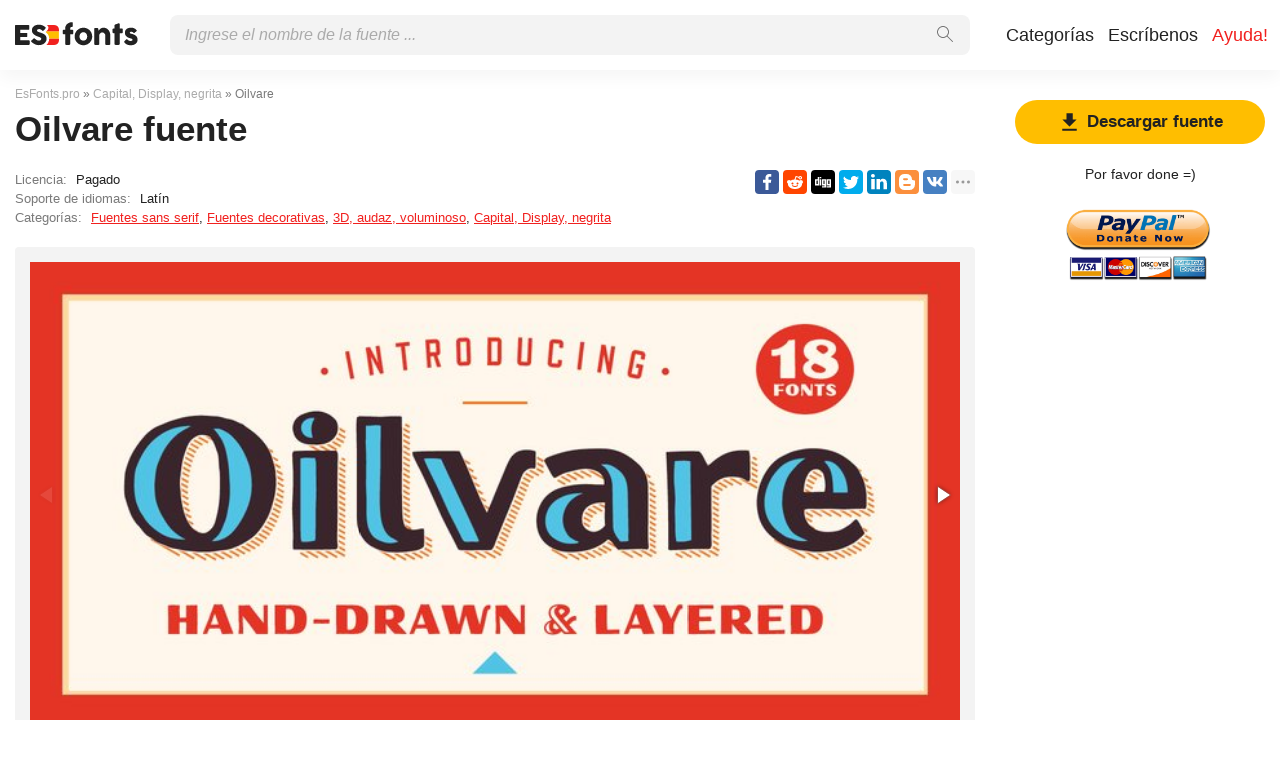

--- FILE ---
content_type: text/html; charset=utf-8
request_url: https://esfonts.pro/fuente/oilvare
body_size: 7425
content:
<!DOCTYPE html>
<html xmlns:og="http://ogp.me/ns#" xmlns:fb="https://www.facebook.com/2008/fbml" lang="es"
xml:lang="es">
<head>
<title>Oilvare fuente | descarga gratuita para WEB</title>
<meta name="description" content="Descarga gratuita de fuentes Oilvare para MacOS, Windows, Sketch, Figma, Photoshop y sitio web. En todos los formatos (Oilvare woff2, Oilvare woff, Oilvare ttf, Oilvare eot). ">
<link rel="amphtml" href="https://esfonts.pro/fuente/amp/oilvare">
<!--OG Scheme-->
<meta property="og:site_name" content="EsFonts.pro" />
<meta property="og:type" content="website" />
<meta property="og:title" content="Oilvare fuente | descarga gratuita para WEB" />
<meta property="og:url" content="https://esfonts.pro/fuente/oilvare" />
<meta property="og:description" content="Descarga gratuita de fuentes Oilvare para MacOS, Windows, Sketch, Figma, Photoshop y sitio web. En todos los formatos (Oilvare woff2, Oilvare woff, Oilvare ttf, Oilvare eot). " />
<meta property="og:image" content="/images/share.png" />
<!--/OG Scheme-->
<style>

</style>
<!--Favicon-->
<link rel="apple-touch-icon" sizes="180x180" href="/images/favicon/apple-touch-icon.png">
<link rel="icon" type="image/png" sizes="32x32" href="/images/favicon/favicon-32x32.png">
<link rel="icon" type="image/png" sizes="16x16" href="/images/favicon/favicon-16x16.png">
<link rel="manifest" href="/images/favicon/site.webmanifest">
<link rel="mask-icon" href="/images/favicon/safari-pinned-tab.svg" color="#000000">
<meta name="msapplication-TileColor" content="#000000">
<meta name="theme-color" content="#000">
<!--Favicon-->
<link rel="canonical" href="https://esfonts.pro/fuente/oilvare">
<meta name="viewport" content="width=device-width, initial-scale=1">
<meta name="google-site-verification" content="YYRc7DhhJyGJcpJ-HN0guoTo19eU2b2UbD7w6zaujVM" />
<meta name="yandex-verification" content="fd42fb1a38bc0da2" />
<meta name='wmail-verification' content='1821b479644dcb7e2acc96fd262c6ef3' />
<meta name="msvalidate.01" content="09CB4DB863892AE6C27711B39F2EB25C" />
<script data-ad-client="ca-pub-9725729590098852" async src="https://pagead2.googlesyndication.com/pagead/js/adsbygoogle.js"></script>
<meta property="fb:app_id" content="1688202831304868" />
<link rel="stylesheet" type="text/css" media="screen" href="/style.css" />
<style>
@font-face {
font-family: 'Oilvare Regular';
src: url('/tipo-files/621524d3316e3fdb76d41232/files/Oilvare-Regular.woff2') format('woff2'),
url('/tipo-files/621524d3316e3fdb76d41232/files/Oilvare-Regular.woff') format('woff'),
url('/tipo-files/621524d3316e3fdb76d41232/files/Oilvare-Regular.ttf') format('truetype');
font-weight: normal;
font-style: normal;
font-display: swap;
}
.font-Oilvare-Regular {
font-family: 'Oilvare Regular', sans-serif;
}
@font-face {
font-family: 'Oilvare Italic';
src: url('/tipo-files/621524d3316e3fdb76d41232/files/Oilvare-Italic.woff2') format('woff2'),
url('/tipo-files/621524d3316e3fdb76d41232/files/Oilvare-Italic.woff') format('woff'),
url('/tipo-files/621524d3316e3fdb76d41232/files/Oilvare-Italic.ttf') format('truetype');
font-weight: normal;
font-style: normal;
font-display: swap;
}
.font-Oilvare-Italic {
font-family: 'Oilvare Italic', sans-serif;
}
@font-face {
font-family: 'Oilvare Base Regular';
src: url('/tipo-files/621524d3316e3fdb76d41232/files/OilvareBase-Regular.woff2') format('woff2'),
url('/tipo-files/621524d3316e3fdb76d41232/files/OilvareBase-Regular.woff') format('woff'),
url('/tipo-files/621524d3316e3fdb76d41232/files/OilvareBase-Regular.ttf') format('truetype');
font-weight: normal;
font-style: normal;
font-display: swap;
}
.font-OilvareBase-Regular {
font-family: 'Oilvare Base Regular', sans-serif;
}
@font-face {
font-family: 'Oilvare Base Italic';
src: url('/tipo-files/621524d3316e3fdb76d41232/files/OilvareBase-Italic.woff2') format('woff2'),
url('/tipo-files/621524d3316e3fdb76d41232/files/OilvareBase-Italic.woff') format('woff'),
url('/tipo-files/621524d3316e3fdb76d41232/files/OilvareBase-Italic.ttf') format('truetype');
font-weight: normal;
font-style: normal;
font-display: swap;
}
.font-OilvareBase-Italic {
font-family: 'Oilvare Base Italic', sans-serif;
}
@font-face {
font-family: 'Oilvare Base Rough Regular';
src: url('/tipo-files/621524d3316e3fdb76d41232/files/OilvareBaseRough-Regular.woff2') format('woff2'),
url('/tipo-files/621524d3316e3fdb76d41232/files/OilvareBaseRough-Regular.woff') format('woff'),
url('/tipo-files/621524d3316e3fdb76d41232/files/OilvareBaseRough-Regular.ttf') format('truetype');
font-weight: normal;
font-style: normal;
font-display: swap;
}
.font-OilvareBaseRough-Regular {
font-family: 'Oilvare Base Rough Regular', sans-serif;
}
@font-face {
font-family: 'Oilvare Base Rough Italic';
src: url('/tipo-files/621524d3316e3fdb76d41232/files/OilvareBaseRough-Italic.woff2') format('woff2'),
url('/tipo-files/621524d3316e3fdb76d41232/files/OilvareBaseRough-Italic.woff') format('woff'),
url('/tipo-files/621524d3316e3fdb76d41232/files/OilvareBaseRough-Italic.ttf') format('truetype');
font-weight: normal;
font-style: normal;
font-display: swap;
}
.font-OilvareBaseRough-Italic {
font-family: 'Oilvare Base Rough Italic', sans-serif;
}
@font-face {
font-family: 'Oilvare Hatch Shadow Regular';
src: url('/tipo-files/621524d3316e3fdb76d41232/files/OilvareHatchShadow-Regular.woff2') format('woff2'),
url('/tipo-files/621524d3316e3fdb76d41232/files/OilvareHatchShadow-Regular.woff') format('woff'),
url('/tipo-files/621524d3316e3fdb76d41232/files/OilvareHatchShadow-Regular.ttf') format('truetype');
font-weight: normal;
font-style: normal;
font-display: swap;
}
.font-OilvareHatchShadow-Regular {
font-family: 'Oilvare Hatch Shadow Regular', sans-serif;
}
@font-face {
font-family: 'Oilvare Hatch Shadow Italic';
src: url('/tipo-files/621524d3316e3fdb76d41232/files/OilvareHatchShadow-Italic.woff2') format('woff2'),
url('/tipo-files/621524d3316e3fdb76d41232/files/OilvareHatchShadow-Italic.woff') format('woff'),
url('/tipo-files/621524d3316e3fdb76d41232/files/OilvareHatchShadow-Italic.ttf') format('truetype');
font-weight: normal;
font-style: normal;
font-display: swap;
}
.font-OilvareHatchShadow-Italic {
font-family: 'Oilvare Hatch Shadow Italic', sans-serif;
}
@font-face {
font-family: 'Oilvare Highlight Regular';
src: url('/tipo-files/621524d3316e3fdb76d41232/files/OilvareHighlight-Regular.woff2') format('woff2'),
url('/tipo-files/621524d3316e3fdb76d41232/files/OilvareHighlight-Regular.woff') format('woff'),
url('/tipo-files/621524d3316e3fdb76d41232/files/OilvareHighlight-Regular.ttf') format('truetype');
font-weight: normal;
font-style: normal;
font-display: swap;
}
.font-OilvareHighlight-Regular {
font-family: 'Oilvare Highlight Regular', sans-serif;
}
@font-face {
font-family: 'Oilvare Highlight Italic';
src: url('/tipo-files/621524d3316e3fdb76d41232/files/OilvareHighlight-Italic.woff2') format('woff2'),
url('/tipo-files/621524d3316e3fdb76d41232/files/OilvareHighlight-Italic.woff') format('woff'),
url('/tipo-files/621524d3316e3fdb76d41232/files/OilvareHighlight-Italic.ttf') format('truetype');
font-weight: normal;
font-style: normal;
font-display: swap;
}
.font-OilvareHighlight-Italic {
font-family: 'Oilvare Highlight Italic', sans-serif;
}
@font-face {
font-family: 'Oilvare Outline Regular';
src: url('/tipo-files/621524d3316e3fdb76d41232/files/OilvareOutline-Regular.woff2') format('woff2'),
url('/tipo-files/621524d3316e3fdb76d41232/files/OilvareOutline-Regular.woff') format('woff'),
url('/tipo-files/621524d3316e3fdb76d41232/files/OilvareOutline-Regular.ttf') format('truetype');
font-weight: normal;
font-style: normal;
font-display: swap;
}
.font-OilvareOutline-Regular {
font-family: 'Oilvare Outline Regular', sans-serif;
}
@font-face {
font-family: 'Oilvare Outline Italic';
src: url('/tipo-files/621524d3316e3fdb76d41232/files/OilvareOutline-Italic.woff2') format('woff2'),
url('/tipo-files/621524d3316e3fdb76d41232/files/OilvareOutline-Italic.woff') format('woff'),
url('/tipo-files/621524d3316e3fdb76d41232/files/OilvareOutline-Italic.ttf') format('truetype');
font-weight: normal;
font-style: normal;
font-display: swap;
}
.font-OilvareOutline-Italic {
font-family: 'Oilvare Outline Italic', sans-serif;
}
@font-face {
font-family: 'Oilvare Rough Regular';
src: url('/tipo-files/621524d3316e3fdb76d41232/files/OilvareRough-Regular.woff2') format('woff2'),
url('/tipo-files/621524d3316e3fdb76d41232/files/OilvareRough-Regular.woff') format('woff'),
url('/tipo-files/621524d3316e3fdb76d41232/files/OilvareRough-Regular.ttf') format('truetype');
font-weight: normal;
font-style: normal;
font-display: swap;
}
.font-OilvareRough-Regular {
font-family: 'Oilvare Rough Regular', sans-serif;
}
@font-face {
font-family: 'Oilvare Rough Italic';
src: url('/tipo-files/621524d3316e3fdb76d41232/files/OilvareRough-Italic.woff2') format('woff2'),
url('/tipo-files/621524d3316e3fdb76d41232/files/OilvareRough-Italic.woff') format('woff'),
url('/tipo-files/621524d3316e3fdb76d41232/files/OilvareRough-Italic.ttf') format('truetype');
font-weight: normal;
font-style: normal;
font-display: swap;
}
.font-OilvareRough-Italic {
font-family: 'Oilvare Rough Italic', sans-serif;
}
@font-face {
font-family: 'Oilvare Shadow Line Regular';
src: url('/tipo-files/621524d3316e3fdb76d41232/files/OilvareShadowLine-Regular.woff2') format('woff2'),
url('/tipo-files/621524d3316e3fdb76d41232/files/OilvareShadowLine-Regular.woff') format('woff'),
url('/tipo-files/621524d3316e3fdb76d41232/files/OilvareShadowLine-Regular.ttf') format('truetype');
font-weight: normal;
font-style: normal;
font-display: swap;
}
.font-OilvareShadowLine-Regular {
font-family: 'Oilvare Shadow Line Regular', sans-serif;
}
@font-face {
font-family: 'Oilvare Shadow Line Italic';
src: url('/tipo-files/621524d3316e3fdb76d41232/files/OilvareShadowLine-Italic.woff2') format('woff2'),
url('/tipo-files/621524d3316e3fdb76d41232/files/OilvareShadowLine-Italic.woff') format('woff'),
url('/tipo-files/621524d3316e3fdb76d41232/files/OilvareShadowLine-Italic.ttf') format('truetype');
font-weight: normal;
font-style: normal;
font-display: swap;
}
.font-OilvareShadowLine-Italic {
font-family: 'Oilvare Shadow Line Italic', sans-serif;
}
@font-face {
font-family: 'Oilvare Shadowed Regular';
src: url('/tipo-files/621524d3316e3fdb76d41232/files/OilvareShadowed-Regular.woff2') format('woff2'),
url('/tipo-files/621524d3316e3fdb76d41232/files/OilvareShadowed-Regular.woff') format('woff'),
url('/tipo-files/621524d3316e3fdb76d41232/files/OilvareShadowed-Regular.ttf') format('truetype');
font-weight: normal;
font-style: normal;
font-display: swap;
}
.font-OilvareShadowed-Regular {
font-family: 'Oilvare Shadowed Regular', sans-serif;
}
@font-face {
font-family: 'Oilvare Shadowed Italic';
src: url('/tipo-files/621524d3316e3fdb76d41232/files/OilvareShadowed-Italic.woff2') format('woff2'),
url('/tipo-files/621524d3316e3fdb76d41232/files/OilvareShadowed-Italic.woff') format('woff'),
url('/tipo-files/621524d3316e3fdb76d41232/files/OilvareShadowed-Italic.ttf') format('truetype');
font-weight: normal;
font-style: normal;
font-display: swap;
}
.font-OilvareShadowed-Italic {
font-family: 'Oilvare Shadowed Italic', sans-serif;
}

</style>
</head>
<body>
<div class="wrap" id="fontPage" data-id="621524d3316e3fdb76d41232" data-file-folder="tipo-files">
<header>
<div class="container">
<a href="/" title="Fuentes para todos los proyectos!"><img src="/images/logo_white.svg" alt="" class="logo"></a>
<div class="burger-menu">
<div class="burger"></div>
</div>
<nav id="main-nav">
<div>
<div class="main-search">
<form action="/search/" method="GET">
<div class="search-input"><input type="text" autocomplete="off" name="q" required=""
placeholder="Ingrese el nombre de la fuente ...">
<button type="submit">
<svg class="searchIcon">
<use xmlns:xlink="http://www.w3.org/1999/xlink"
xlink:href="/images/icons.svg#searchIcon"></use>
</svg></button></div>
<div class="search-drop-list">
<ul></ul>
</div>
</form>
</div>
<ul class="nav-list">
<li><a href="/categorias" title="Lista completa de categorías de fuentes">Categorías</a></li>
<li><a href="/realimentacion" title="Contáctanos">Escríbenos</a></li>
<li><a href="/ayuda" title="Ayuda, si es posible :)" class="active">Ayuda!</a></li>
</ul>
</div>
</nav>
</div>
</header>
<div class="pad"></div>
<div class="container">
<div class="left">
<div class="speedbar">
<span itemscope="" itemtype="http://data-vocabulary.org/Breadcrumb"><a href="/" itemprop="url"><span
itemprop="title">EsFonts.pro</span></a></span> »
<span itemscope itemtype="http://data-vocabulary.org/Breadcrumb"><a
href="/categoria/display-negrita-fuentes" itemprop="url"><span
itemprop="title">
Capital, Display, negrita</span></a></span>
» Oilvare</div>
<h1 class="font-h1">Oilvare fuente</h1>
<div class="font-desc-box">
<ul>
<li><span>Licencia:</span> Pagado </li>
<li><span>Soporte de idiomas:</span>

Latín
 </li>
<li><span>Categorías:</span>


<a href="/categoria/sans-serif-fuentes" title="Grotescos, fuentes sans serif picadas">
Fuentes sans serif</a>,



<a href="/categoria/decorativas-fuentes" title="Fuentes para escritura decorativa">
Fuentes decorativas</a>,



<a href="/categoria/3d-audaz-voluminoso-fuentes" title="Fuentes 3D, negrita y 3D">
3D, audaz, voluminoso</a>,



<a href="/categoria/display-negrita-fuentes" title="Fuentes de encabezado, negrita, alto">
Capital, Display, negrita</a>

 </li>
</ul>
<div class="share-box-right"><div class="ya-share2" data-popup-direction="bottom" data-limit="7" data-lang="en" data-services="facebook,reddit,digg,twitter,linkedin,blogger,vkontakte,odnoklassniki,moimir,collections,lj,tumblr,viber,whatsapp,skype,telegram,gplus"></div></div>
</div>
<div class="font-foto-wrap">
<div class="fotorama" data-nav="thumbs" data-width="100%">
<img src="/tipo-images/621524d3316e3fdb76d41232/221094_51ffa76a12e14870c7e9c537d6004447.jfif"
alt="Oilvare" />


<img src="/tipo-images/621524d3316e3fdb76d41232/221093_a375ab382aa85dbe1355f0c8b9813cbe.jfif" alt="Oilvare" />





<img src="/tipo-images/621524d3316e3fdb76d41232/221096_11399382616a5535a3226da14ae9d3cb.png" alt="Oilvare" />



<img src="/tipo-images/621524d3316e3fdb76d41232/221097_f38045cb4fe4c4340f54655dc5b0cfb6.jfif" alt="Oilvare" />



<img src="/tipo-images/621524d3316e3fdb76d41232/221098_c1c339da0c5d471242ed044a995f81d3.jfif" alt="Oilvare" />


</div>
<div class="font-bar-wrap">
<ul>
<li><span><svg>
<use xmlns:xlink="http://www.w3.org/1999/xlink"
xlink:href="/images/icons.svg#icon-date"></use>
</svg></span><i>22.02.2022</i></li>
<li class="views-icon"><span><svg>
<use xmlns:xlink="http://www.w3.org/1999/xlink"
xlink:href="/images/icons.svg#icon-view"></use>
</svg></span><i>218</i></li>
<li class="downloads-icon"><span><svg>
<use xmlns:xlink="http://www.w3.org/1999/xlink"
xlink:href="/images/icons.svg#downloadIcon2"></use>
</svg></span><i>48</i></li>
</ul>
<div class="rait-font rait-font-inactive">
<div class="like" id="voteYes" data-url="621524d3316e3fdb76d41232/yes"><svg>
<use xmlns:xlink="http://www.w3.org/1999/xlink"
xlink:href="/images/icons.svg#like-icon"></use>
</svg>
</div>
<div id="rait-indicator">0</div>
<div class="dislike" id="voteNo" data-url="621524d3316e3fdb76d41232/no"><svg>
<use xmlns:xlink="http://www.w3.org/1999/xlink"
xlink:href="/images/icons.svg#like-icon"></use>
</svg>
</div>
</div>
</div>
</div>
<div style="margin-bottom: 15px;"></div>
<div class="pr-box4">
<!-- ES middle banner -->
<ins class="adsbygoogle forban"
style="display:block"
data-ad-client="ca-pub-9725729590098852"
data-ad-slot="7920487312"
data-ad-format="auto"
data-full-width-responsive="true"></ins>
</div>


<div class="font-weight-box-wrap">

<div class="font-weight-box">
<input style="" class="font-Oilvare-Regular"
placeholder="Oilvare Regular">
<div class="font-download-wrap">
<div class="font-download-button downloads-label" data-file="Oilvare-Regular"
data-name="Oilvare Regular"
data-web-title="Descargue e instale la fuente Oilvare Regular para el proyecto WEB."
data-web-download='descargar-para-web'><svg>
<use xmlns:xlink="http://www.w3.org/1999/xlink"
xlink:href="/images/icons.svg#downloadIcon2"></use>
</svg></div>
</div>
</div>

<div class="font-weight-box">
<input style="" class="font-Oilvare-Italic"
placeholder="Oilvare Italic">
<div class="font-download-wrap">
<div class="font-download-button downloads-label" data-file="Oilvare-Italic"
data-name="Oilvare Italic"
data-web-title="Descargue e instale la fuente Oilvare Italic para el proyecto WEB."
data-web-download='descargar-para-web'><svg>
<use xmlns:xlink="http://www.w3.org/1999/xlink"
xlink:href="/images/icons.svg#downloadIcon2"></use>
</svg></div>
</div>
</div>

<div class="font-weight-box">
<input style="" class="font-OilvareBase-Regular"
placeholder="Oilvare Base Regular">
<div class="font-download-wrap">
<div class="font-download-button downloads-label" data-file="OilvareBase-Regular"
data-name="Oilvare Base Regular"
data-web-title="Descargue e instale la fuente Oilvare Base Regular para el proyecto WEB."
data-web-download='descargar-para-web'><svg>
<use xmlns:xlink="http://www.w3.org/1999/xlink"
xlink:href="/images/icons.svg#downloadIcon2"></use>
</svg></div>
</div>
</div>

<div class="font-weight-box">
<input style="" class="font-OilvareBase-Italic"
placeholder="Oilvare Base Italic">
<div class="font-download-wrap">
<div class="font-download-button downloads-label" data-file="OilvareBase-Italic"
data-name="Oilvare Base Italic"
data-web-title="Descargue e instale la fuente Oilvare Base Italic para el proyecto WEB."
data-web-download='descargar-para-web'><svg>
<use xmlns:xlink="http://www.w3.org/1999/xlink"
xlink:href="/images/icons.svg#downloadIcon2"></use>
</svg></div>
</div>
</div>

<div class="font-weight-box">
<input style="" class="font-OilvareBaseRough-Regular"
placeholder="Oilvare Base Rough Regular">
<div class="font-download-wrap">
<div class="font-download-button downloads-label" data-file="OilvareBaseRough-Regular"
data-name="Oilvare Base Rough Regular"
data-web-title="Descargue e instale la fuente Oilvare Base Rough Regular para el proyecto WEB."
data-web-download='descargar-para-web'><svg>
<use xmlns:xlink="http://www.w3.org/1999/xlink"
xlink:href="/images/icons.svg#downloadIcon2"></use>
</svg></div>
</div>
</div>

<div class="font-weight-box">
<input style="" class="font-OilvareBaseRough-Italic"
placeholder="Oilvare Base Rough Italic">
<div class="font-download-wrap">
<div class="font-download-button downloads-label" data-file="OilvareBaseRough-Italic"
data-name="Oilvare Base Rough Italic"
data-web-title="Descargue e instale la fuente Oilvare Base Rough Italic para el proyecto WEB."
data-web-download='descargar-para-web'><svg>
<use xmlns:xlink="http://www.w3.org/1999/xlink"
xlink:href="/images/icons.svg#downloadIcon2"></use>
</svg></div>
</div>
</div>

<div class="font-weight-box">
<input style="" class="font-OilvareHatchShadow-Regular"
placeholder="Oilvare Hatch Shadow Regular">
<div class="font-download-wrap">
<div class="font-download-button downloads-label" data-file="OilvareHatchShadow-Regular"
data-name="Oilvare Hatch Shadow Regular"
data-web-title="Descargue e instale la fuente Oilvare Hatch Shadow Regular para el proyecto WEB."
data-web-download='descargar-para-web'><svg>
<use xmlns:xlink="http://www.w3.org/1999/xlink"
xlink:href="/images/icons.svg#downloadIcon2"></use>
</svg></div>
</div>
</div>

<div class="font-weight-box">
<input style="" class="font-OilvareHatchShadow-Italic"
placeholder="Oilvare Hatch Shadow Italic">
<div class="font-download-wrap">
<div class="font-download-button downloads-label" data-file="OilvareHatchShadow-Italic"
data-name="Oilvare Hatch Shadow Italic"
data-web-title="Descargue e instale la fuente Oilvare Hatch Shadow Italic para el proyecto WEB."
data-web-download='descargar-para-web'><svg>
<use xmlns:xlink="http://www.w3.org/1999/xlink"
xlink:href="/images/icons.svg#downloadIcon2"></use>
</svg></div>
</div>
</div>

<div class="font-weight-box">
<input style="" class="font-OilvareHighlight-Regular"
placeholder="Oilvare Highlight Regular">
<div class="font-download-wrap">
<div class="font-download-button downloads-label" data-file="OilvareHighlight-Regular"
data-name="Oilvare Highlight Regular"
data-web-title="Descargue e instale la fuente Oilvare Highlight Regular para el proyecto WEB."
data-web-download='descargar-para-web'><svg>
<use xmlns:xlink="http://www.w3.org/1999/xlink"
xlink:href="/images/icons.svg#downloadIcon2"></use>
</svg></div>
</div>
</div>

<div class="font-weight-box">
<input style="" class="font-OilvareHighlight-Italic"
placeholder="Oilvare Highlight Italic">
<div class="font-download-wrap">
<div class="font-download-button downloads-label" data-file="OilvareHighlight-Italic"
data-name="Oilvare Highlight Italic"
data-web-title="Descargue e instale la fuente Oilvare Highlight Italic para el proyecto WEB."
data-web-download='descargar-para-web'><svg>
<use xmlns:xlink="http://www.w3.org/1999/xlink"
xlink:href="/images/icons.svg#downloadIcon2"></use>
</svg></div>
</div>
</div>

<div class="font-weight-box">
<input style="" class="font-OilvareOutline-Regular"
placeholder="Oilvare Outline Regular">
<div class="font-download-wrap">
<div class="font-download-button downloads-label" data-file="OilvareOutline-Regular"
data-name="Oilvare Outline Regular"
data-web-title="Descargue e instale la fuente Oilvare Outline Regular para el proyecto WEB."
data-web-download='descargar-para-web'><svg>
<use xmlns:xlink="http://www.w3.org/1999/xlink"
xlink:href="/images/icons.svg#downloadIcon2"></use>
</svg></div>
</div>
</div>

<div class="font-weight-box">
<input style="" class="font-OilvareOutline-Italic"
placeholder="Oilvare Outline Italic">
<div class="font-download-wrap">
<div class="font-download-button downloads-label" data-file="OilvareOutline-Italic"
data-name="Oilvare Outline Italic"
data-web-title="Descargue e instale la fuente Oilvare Outline Italic para el proyecto WEB."
data-web-download='descargar-para-web'><svg>
<use xmlns:xlink="http://www.w3.org/1999/xlink"
xlink:href="/images/icons.svg#downloadIcon2"></use>
</svg></div>
</div>
</div>

<div class="font-weight-box">
<input style="" class="font-OilvareRough-Regular"
placeholder="Oilvare Rough Regular">
<div class="font-download-wrap">
<div class="font-download-button downloads-label" data-file="OilvareRough-Regular"
data-name="Oilvare Rough Regular"
data-web-title="Descargue e instale la fuente Oilvare Rough Regular para el proyecto WEB."
data-web-download='descargar-para-web'><svg>
<use xmlns:xlink="http://www.w3.org/1999/xlink"
xlink:href="/images/icons.svg#downloadIcon2"></use>
</svg></div>
</div>
</div>

<div class="font-weight-box">
<input style="" class="font-OilvareRough-Italic"
placeholder="Oilvare Rough Italic">
<div class="font-download-wrap">
<div class="font-download-button downloads-label" data-file="OilvareRough-Italic"
data-name="Oilvare Rough Italic"
data-web-title="Descargue e instale la fuente Oilvare Rough Italic para el proyecto WEB."
data-web-download='descargar-para-web'><svg>
<use xmlns:xlink="http://www.w3.org/1999/xlink"
xlink:href="/images/icons.svg#downloadIcon2"></use>
</svg></div>
</div>
</div>

<div class="font-weight-box">
<input style="" class="font-OilvareShadowLine-Regular"
placeholder="Oilvare Shadow Line Regular">
<div class="font-download-wrap">
<div class="font-download-button downloads-label" data-file="OilvareShadowLine-Regular"
data-name="Oilvare Shadow Line Regular"
data-web-title="Descargue e instale la fuente Oilvare Shadow Line Regular para el proyecto WEB."
data-web-download='descargar-para-web'><svg>
<use xmlns:xlink="http://www.w3.org/1999/xlink"
xlink:href="/images/icons.svg#downloadIcon2"></use>
</svg></div>
</div>
</div>

<div class="font-weight-box">
<input style="" class="font-OilvareShadowLine-Italic"
placeholder="Oilvare Shadow Line Italic">
<div class="font-download-wrap">
<div class="font-download-button downloads-label" data-file="OilvareShadowLine-Italic"
data-name="Oilvare Shadow Line Italic"
data-web-title="Descargue e instale la fuente Oilvare Shadow Line Italic para el proyecto WEB."
data-web-download='descargar-para-web'><svg>
<use xmlns:xlink="http://www.w3.org/1999/xlink"
xlink:href="/images/icons.svg#downloadIcon2"></use>
</svg></div>
</div>
</div>

<div class="font-weight-box">
<input style="" class="font-OilvareShadowed-Regular"
placeholder="Oilvare Shadowed Regular">
<div class="font-download-wrap">
<div class="font-download-button downloads-label" data-file="OilvareShadowed-Regular"
data-name="Oilvare Shadowed Regular"
data-web-title="Descargue e instale la fuente Oilvare Shadowed Regular para el proyecto WEB."
data-web-download='descargar-para-web'><svg>
<use xmlns:xlink="http://www.w3.org/1999/xlink"
xlink:href="/images/icons.svg#downloadIcon2"></use>
</svg></div>
</div>
</div>

<div class="font-weight-box">
<input style="" class="font-OilvareShadowed-Italic"
placeholder="Oilvare Shadowed Italic">
<div class="font-download-wrap">
<div class="font-download-button downloads-label" data-file="OilvareShadowed-Italic"
data-name="Oilvare Shadowed Italic"
data-web-title="Descargue e instale la fuente Oilvare Shadowed Italic para el proyecto WEB."
data-web-download='descargar-para-web'><svg>
<use xmlns:xlink="http://www.w3.org/1999/xlink"
xlink:href="/images/icons.svg#downloadIcon2"></use>
</svg></div>
</div>
</div>

<div class="font-download-button-wrap"><a href="/fuente/descargar/621524d3316e3fdb76d41232"
title="Descargue toda la familia de fuentes Oilvare" target="_blank"
class="button-2 downloads-label">Descargar Oilvare</a></div>
<div class="how-to-install"><strong>Cómo instalar la fuente en:</strong><br>
<a href="/articulo/como-instalar-una-fuente#windows" target="_blank" title="Instalar fuente en Windows">Windows</a>,
<a href="/articulo/como-instalar-una-fuente#macos" target="_blank" title="Instalar fuente en MacOS">MacOS</a>,
<a href="/articulo/como-instalar-una-fuente#linux" target="_blank" title="Instalar fuente en Linux">Linux</a>,
<a href="/articulo/como-instalar-una-fuente#programs" target="_blank" title="Configure la fuente en Photoshop, Figma, Sketch, Adobe InDesign y otras aplicaciones gráficas.">Photoshop</a>,
<a href="/articulo/como-instalar-una-fuente#web" target="_blank" title="Instala la fuente en tu sitio web.">WEB site</a>
</div>
</div>

<div class="pr-box4">
<ins class="adsbygoogle forban"
style="display:block"
data-ad-client="ca-pub-9725729590098852"
data-ad-slot="8757273876"
data-ad-format="auto"
data-full-width-responsive="true"></ins>
</div>
<div class="comments-wrap">
<h5>Comentarios (0)</h5>
<div id="placeForComments">

<p>Sé el primero en dejar un comentario. Tu opinión es importante para nosotros. ¡Gracias!<br><br></p>

</div>
<h6>Añadir comentarios</h6>
<div class="add-comments-box">
<div id="placeForCommentsNotification" data-wrong="Algo salió mal, inténtalo de nuevo más tarde."></div>
<form action="/comments" method="post">
<input type="hidden" name="font_id" value="621524d3316e3fdb76d41232">
<div class="row name-email-row">
<div class="col"><input type="text" name="name" required minlength="2" maxlength="50" placeholder="Nombre*" class="inputForm"></div>
<div class="col"><input type="email" name="email" maxlength="265" required placeholder="Correo electrónico*" class="inputForm"></div>
</div>
<div><textarea name="comment" required minlength="5" maxlength="1000" placeholder="Texto del comentario..." class="textareaForm"></textarea></div>

<div class="comment-question-wrap">
<div class="comment-question"><span class="cq-15"></span> =</div>
<input type="number" name="ans" required class="inputForm">
<input type="hidden" value="15" name="quest">
<button class="btn-outline" id="refreshAns"><svg>
<use xmlns:xlink="http://www.w3.org/1999/xlink" xlink:href="/images/icons.svg#refreshIcon"></use>
</svg></button>
</div>
<input type="hidden" value="621524d3316e3fdb76d41232" name="font_id">
<button type="submit" class="btn" aria-label="Enviar un comentario" title="Enviar un comentario">Agregar comentario</button>
</form>
</div>
</div>
</div>
<div class="right">

<div class="button-1 download-slide"><span><svg>
<use xmlns:xlink="http://www.w3.org/1999/xlink"
xlink:href="/images/icons.svg#downloadIcon2"></use>
</svg></span>Descargar fuente</div>

<div class="right-box-donate">
<p>Por favor done =)</p>
<form action="https://www.paypal.com/cgi-bin/webscr" method="post" target="_top">
<input type="hidden" name="cmd" value="_donations" />
<input type="hidden" name="business" value="ZZHN26PYHVF9Q" />
<input type="hidden" name="item_name" value="Para el servidor, nuevas fuentes, cerveza y comida para gatos =)" />
<input type="hidden" name="currency_code" value="USD" />
<input type="hidden" name="amount" value="5" />
<input type="image" src="https://esfonts.pro/images/pay.png" border="0" name="submit" title="PayPal - The safer, easier way to pay online!" alt="Donate with PayPal button" />
<img alt="" border="0" src="https://www.paypal.com/en_AU/i/scr/pixel.gif" width="1" height="1" />
</form>

</div>
<div class="pr-box">
<ins class="adsbygoogle forban"
style="display:block"
data-ad-client="ca-pub-9725729590098852"
data-ad-slot="2392828467"
data-ad-format="auto"
data-full-width-responsive="true"></ins>
</div>
<div class="cats-box">
<h3>Categorías</h3>
<ul>


<li class="maincat"><a href="/categoria/sans-serif-fuentes" title="Grotescos, fuentes sans serif picadas"><strong>
Fuentes sans serif</strong></a></li>



<li class="maincat"><a href="/categoria/serif-fuentes" title="Antigüedades, fuentes serif"><strong>
Fuentes Serif</strong></a></li>



<li class="maincat"><a href="/categoria/slab-serif-fuentes" title="Bloque, fuentes serif"><strong>
Fuentes Serif con losa</strong></a></li>



<li class="maincat"><a href="/categoria/monoespaciadas-fuentes" title="Fuentes monoespaciadas de ancho fijo"><strong>
Fuentes monoespaciadas</strong></a></li>



<li class="subcat"><a href="/categoria/ide-consolas-fuentes" title="Para IDE, consolas, programación.">
IDE, fuentes de consola</a></li>



<li class="maincat"><a href="/categoria/manuscritas-fuentes" title="Fuentes manuscritas y caligráficas."><strong>
Fuentes manuscritas, script</strong></a></li>



<li class="maincat"><a href="/categoria/decorativas-fuentes" title="Fuentes para escritura decorativa"><strong>
Fuentes decorativas</strong></a></li>



<li class="subcat"><a href="/categoria/promociones-carteles-fuentes" title="Fuentes para promociones, carteles, anuncios y pancartas.">
Para publicidad, carteles.</a></li>



<li class="subcat"><a href="/categoria/occidentales-fuentes" title="Fuentes americanas occidentales y antiguas">
Fuentes occidentales</a></li>



<li class="subcat"><a href="/categoria/3d-audaz-voluminoso-fuentes" title="Fuentes 3D, negrita y 3D">
3D, audaz, voluminoso</a></li>



<li class="subcat"><a href="/categoria/graffiti-fuentes" title="Fuentes para pintura mural y graffiti">
Graffiti</a></li>



<li class="subcat"><a href="/categoria/tecno-lcd-computadora-fuentes" title="Digital, LCD, fuentes de computadora">
Tecno, LCD, computadora</a></li>



<li class="subcat"><a href="/categoria/animados-comics-fuentes" title="Fuentes de dibujos animados, cómics y elegantes">
Dibujos animados y cómic</a></li>



<li class="subcat"><a href="/categoria/pixel-digital-fuentes" title="Pixel, mapa de bits y fuentes digitales">
Pixel, digital</a></li>



<li class="subcat"><a href="/categoria/aterrador-sangriento-fuentes" title="Fuentes horribles, aterradoras y sangrientas">
Aterrador y sangriento</a></li>



<li class="subcat"><a href="/categoria/vintage-retro-fuentes" title="Fuentes antiguas y vintage">
Retro, vintage, viejo</a></li>



<li class="subcat"><a href="/categoria/fabuloso-fuentes" title="Fuentes fabulosas y divertidas.">
Fabuloso</a></li>



<li><a href="/categoria/display-negrita-fuentes" title="Fuentes de encabezado, negrita, alto">
Capital, Display, negrita</a></li>



<li><a href="/categoria/google-fonts-fuentes" title="Fuentes con &#34;Google Fonts&#34; para uso gratuito">
&#34;Google Fonts&#34; es gratis</a></li>



<li><a href="/categoria/gotico-fuentes" title="Fuentes góticas, antiguas y nítidas">
Gótico</a></li>



<li><a href="/categoria/redondeado-fuentes" title="Fuentes redondeadas, curvas, redondeadas">
Redondeado</a></li>



<li class="maincat"><a href="/categoria/marca-corporaciones-fuentes" title="Marca, fuentes de diferentes compañías, corporaciones"><strong>
Marca, empresa, corporativo</strong></a></li>



<li class="subcat"><a href="/categoria/coche-fuentes" title="Fuentes de marca automáticas">
Fuentes del coche</a></li>



<li class="subcat"><a href="/categoria/ESO-fuentes" title="Fuentes de las famosas oficinas de ESO.">
Corporaciones de ESO</a></li>



<li><a href="/categoria/finas-ligeras-fuentes" title="Fuentes finas y ligeras.">
Delgado, ligero</a></li>



<li><a href="/categoria/SO-fuentes" title="Fuentes del sistema de sistemas operativos famosos (Windows, MacOS, Android, Linux)">
Sistema, sistemas operativos</a></li>



<li><a href="/categoria/blackletter-fuentes" title="Fuentes medievales y antiguas">
Blackletter y medieval</a></li>



<li><a href="/categoria/рermosa-elegante-fuentes" title="Fuentes hermosas, elegantes y sofisticadas">
Hermosa elegante</a></li>



<li><a href="/categoria/URSS-fuentes" title="Fuentes de la época de la URSS o estilísticas similares.">
Fuentes de la URSS</a></li>



<li><a href="/categoria/oriental-asiatico-fuentes" title="Fuentes de estilos asiáticos y orientales">
Oriental, asiático</a></li>



<li><a href="/categoria/antiguo-griego-fuentes" title="Fuentes de estilo griego antiguo">
Antiguo y griego</a></li>



<li><a href="/categoria/arabes-fuentes" title="Fuentes árabes o similares">
Árabe</a></li>



<li><a href="/categoria/ucranianas-fuentes" title="Fuentes de diseñadores ucranianos o estilo ucraniano">
Fuentes ucranianas</a></li>



<li><a href="/categoria/eslavas-fuentes" title="Antiguas fuentes eslavas y cirílicas antiguas">
Fuentes eslavas antiguas</a></li>



<li><a href="/categoria/no-tag-fuentes" title="Temporalmente sin categorizar">
Sin clasificar</a></li>


</ul>
<h3 style="border-radius: 0; margin: 12px 0;">Amis</h3>
<ul>
<li><a href="https://soloads.biz" title="Solo Ads" target="_blank">Solo Ads</a></li>
<li><a href="https://upcasher.com" title="Make Money Online" target="_blank">Make Money Online</a></li>
</ul>
</div>
<div class="pr-box4">
<!-- ES right bottom -->
<ins class="adsbygoogle forban"
style="display:block"
data-ad-client="ca-pub-9725729590098852"
data-ad-slot="7948407477"
data-ad-format="auto"
data-full-width-responsive="true"></ins>
</div>
</div>
</div>
<div class="thanks-popup">
Gracias por tu voto!
</div>
<footer>
<div class="container">
<div class="footer-txt">
<p>2024 © EsFonts.pro</p>
<div>Todos los derechos sobre las fuentes publicadas en el sitio pertenecen a sus respectivos dueños.<br>
        No vendemos fuentes y, en la mayoría de los casos, no sabemos dónde comprarlas.<br>
        Para todos los problemas relacionados con la adquisición y el uso de fuentes en sus proyectos,<br>
        comuníquese con sus respectivos propietarios. <br>
        Si observa un error en el sitio, le pedimos que nos informe por <a href="mailto:globalfonts@yahoo.com">correo electrónico</a>.<br>
        <a href="/terms" title="Condiciones de uso">Acuerdo del Usuario</a> &nbsp;&nbsp; <a href="/privacy-policy" title="política de privacidad">política de privacidad</a></div>
</div>
<div class="footer-soc">
<p>Comparta el enlace con sus amigos, esto será de gran ayuda para el desarrollo de este proyecto.</p>
<div class="ya-share2" data-popup-direction="top" data-limit="7" data-lang="en" data-services="facebook,reddit,digg,twitter,linkedin,blogger,vkontakte,odnoklassniki,moimir,collections,lj,tumblr,viber,whatsapp,skype,telegram,gplus"></div>
</div>
</div>
</footer>
</div>
<div class="scrollToTop"><svg>
<use xmlns:xlink="http://www.w3.org/1999/xlink" xlink:href="/images/icons.svg#totop"></use>
</svg></div>
<script>
fontSlug = 'fuente';
fontDopSlug = ''
</script>
<div class="popup" id="downloadPopup">
<div class="popup-in">
<div class="popup-table">
<div class="popup-cell">
<div class="pop pop-download">
<div class="close-popup">
<svg>
<use xmlns:xlink="http://www.w3.org/1999/xlink" xlink:href="/images/icons.svg#closeIcon"></use>
</svg>
</div>
<h5 class="pop-header">Descargar <span></span></h5>
<div style="margin-bottom: 24px;">
<ins class="adsbygoogle" style="display:block" data-ad-client="ca-pub-9725729590098852" data-ad-slot="1057381747" data-ad-format="auto" data-full-width-responsive="true"></ins>
</div>
<div class="pop-download-box-wrap">
<div class="pop-download-box">
<h6>Ayuda al proyecto</h6>
<p class="pop-download-please">Por favor, da el dinero  =) <br><a href="/ayuda" target="_blank">¡Quiero ayudar al proyecto!</a></p>
<div class="cat cat-x"><img alt="" src="/images/cat.png"></div>
<h6>Por favor done =)</h6>
<div class="download-popup-donate"><form action="https://www.paypal.com/cgi-bin/webscr" method="post" target="_top">
<input type="hidden" name="cmd" value="_donations" />
<input type="hidden" name="business" value="ZZHN26PYHVF9Q" />
<input type="hidden" name="item_name" value="Para el servidor, nuevas fuentes, cerveza y comida para gatos =)" />
<input type="hidden" name="currency_code" value="USD" />
<input type="hidden" name="amount" value="5" />
<input type="image" src="https://esfonts.pro/images/pay.png" border="0" name="submit" title="PayPal - The safer, easier way to pay online!" alt="Donate with PayPal button" />
<img alt="" border="0" src="https://www.paypal.com/en_AU/i/scr/pixel.gif" width="1" height="1" />
</form></div>
</div>
<div class="pop-download-box">
<h6>Comparte el enlace de descarga:</h6>
<p class="pop-download-please pop-download-please2">Para activar los botones de descarga, <br> comparta el enlace.</p>
<div class="download-share-buttons"><div class="ya-share2" data-popup-direction="bottom" data-limit="7" data-lang="en" data-services="facebook,reddit,digg,twitter,linkedin,blogger,vkontakte,odnoklassniki,moimir,collections,lj,tumblr,viber,whatsapp,skype,telegram,gplus"></div></div>
<div class="download-share-buttons-no"><span>Demasiado difícil, solo quiero descargar.</span></div>
<div class="download-buttons-list download-buttons-list-hide">
<ul>
<li class="ttf"><a href="" title="">TTF</a></li>
<li class="eot"><a href="" title="">EOT</a></li>
<li class="woff"><a href="" title="">WOFF</a></li>
<li class="woff2"><a href="" title="">WOFF2</a></li>
</ul>
</div>
<p class="or">O</p>
<a href="" class="web button-1" target="_blank">WEB</a>
</div>
</div>
</div>
</div>
</div>
</div>
</div>
<script src="//ajax.googleapis.com/ajax/libs/jquery/3.4.1/jquery.min.js"></script>
<script>
window.jQuery || document.write('<script src="/js/plugins/jquery-3.4.1.js"><\/script>')
</script>

<link href="/js/plugins/fotorama/fotorama.css" rel="stylesheet">
<script src="/js/plugins/fotorama/fotorama.js"></script>


<script src="/js/dist/js.js"></script>
<script>
document.querySelectorAll('ins.adsbygoogle.forban').forEach(element => (adsbygoogle = window.adsbygoogle || []).push({}));
</script>
<script async defer src="https://cdn.jsdelivr.net/npm/yandex-share2/share.js"></script>
<script type="text/javascript">
(function(m, e, t, r, i, k, a) {
m[i] = m[i] || function() {
(m[i].a = m[i].a || []).push(arguments)
};
m[i].l = 1 * new Date();
k = e.createElement(t), a = e.getElementsByTagName(t)[0], k.async = 1, k.src = r, a.parentNode.insertBefore(k, a)
})(window, document, "script", "https://cdn.jsdelivr.net/npm/yandex-metrica-watch/tag.js", "ym");
ym(55653496, "init", {
clickmap: true,
trackLinks: true,
accurateTrackBounce: true,
webvisor: true
});
</script> <noscript>
<div><img src="https://mc.yandex.ru/watch/55653496" style="position:absolute; left:-9999px;" alt="" /></div>
</noscript>
</body>
</html>

--- FILE ---
content_type: text/html; charset=utf-8
request_url: https://www.google.com/recaptcha/api2/aframe
body_size: 267
content:
<!DOCTYPE HTML><html><head><meta http-equiv="content-type" content="text/html; charset=UTF-8"></head><body><script nonce="KT9BMHaNEf0bgaF-MHnJBg">/** Anti-fraud and anti-abuse applications only. See google.com/recaptcha */ try{var clients={'sodar':'https://pagead2.googlesyndication.com/pagead/sodar?'};window.addEventListener("message",function(a){try{if(a.source===window.parent){var b=JSON.parse(a.data);var c=clients[b['id']];if(c){var d=document.createElement('img');d.src=c+b['params']+'&rc='+(localStorage.getItem("rc::a")?sessionStorage.getItem("rc::b"):"");window.document.body.appendChild(d);sessionStorage.setItem("rc::e",parseInt(sessionStorage.getItem("rc::e")||0)+1);localStorage.setItem("rc::h",'1769107783856');}}}catch(b){}});window.parent.postMessage("_grecaptcha_ready", "*");}catch(b){}</script></body></html>